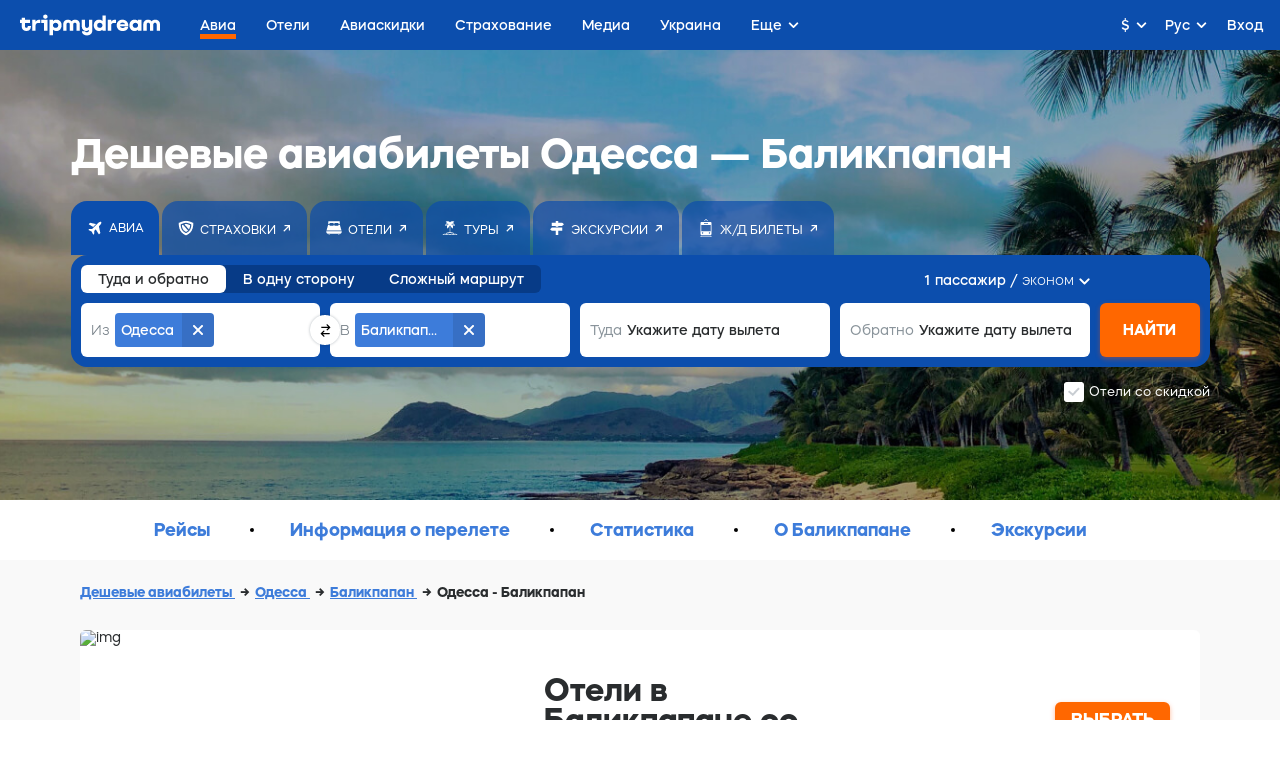

--- FILE ---
content_type: text/html;charset=utf-8
request_url: https://tripmydream.com/auth?
body_size: 302
content:
      <!DOCTYPE html>
      <html lang="en">
      <body>
          <script>
              window.parent.postMessage('{"success":true,"response":"guest","params":{"sess":"cd2fa7a96dfd317c50864681722b0958920b7699a3e5213fe3f576affeae2d0a","hash":"74833ea6b5819dbb6c0f7ded17648bd708594e606e00a4c84f7103391337ac0a"}}', '*');
          </script>
      </body>
      </html>